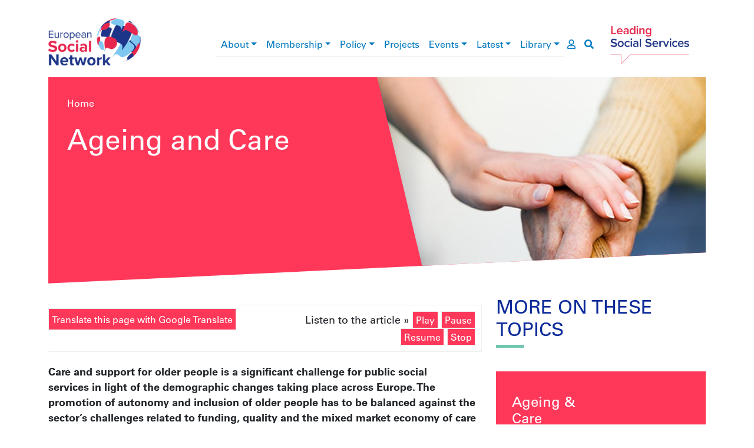

--- FILE ---
content_type: text/html; charset=UTF-8
request_url: https://www.esn-eu.org/ageing-and-care
body_size: 36253
content:
<!DOCTYPE html>
<html lang="en" dir="ltr" prefix="og: https://ogp.me/ns#">
  <head>
    <meta charset="utf-8" />
<script>window.dataLayer = window.dataLayer || [];function gtag(){dataLayer.push(arguments)};gtag("js", new Date());gtag("set", "developer_id.dMDhkMT", true);gtag("config", "G-JQ2QWEPREX", {"groups":"default","page_placeholder":"PLACEHOLDER_page_location"});gtag("config", "UA-37571029-1", {"groups":"default","anonymize_ip":true,"page_placeholder":"PLACEHOLDER_page_path"});</script>
<meta name="description" content="Care and support for older people is a significant challenge for public social services in light of the demographic changes taking place across Europe. The..." />
<link rel="canonical" href="https://www.esn-eu.org/ageing-and-care" />
<link rel="image_src" href="https://www.esn-eu.org/sites/default/files/care_big_0.jpg" />
<meta property="og:site_name" content="European Social Network" />
<meta property="og:type" content="article" />
<meta property="og:url" content="https://www.esn-eu.org/ageing-and-care" />
<meta property="og:title" content="Ageing and Care" />
<meta property="og:description" content="Care and support for older people is a significant challenge for public social services in light of the demographic changes taking place across Europe. The..." />
<meta property="og:image" content="https://www.esn-eu.org/sites/default/files/care_big_0.jpg" />
<meta name="twitter:card" content="summary" />
<meta name="twitter:description" content="Care and support for older people is a significant challenge for public social services in light of the demographic changes taking place across Europe. The..." />
<meta name="twitter:site" content="@ESNsocial" />
<meta name="twitter:title" content="Ageing and Care" />
<meta name="twitter:image" content="https://www.esn-eu.org/sites/default/files/care_big_0.jpg" />
<meta name="Generator" content="Drupal 10 (https://www.drupal.org)" />
<meta name="MobileOptimized" content="width" />
<meta name="HandheldFriendly" content="true" />
<meta name="viewport" content="width=device-width, initial-scale=1, shrink-to-fit=no" />
<style>div#sliding-popup, div#sliding-popup .eu-cookie-withdraw-banner, .eu-cookie-withdraw-tab {background: #0779bf} div#sliding-popup.eu-cookie-withdraw-wrapper { background: transparent; } #sliding-popup h1, #sliding-popup h2, #sliding-popup h3, #sliding-popup p, #sliding-popup label, #sliding-popup div, .eu-cookie-compliance-more-button, .eu-cookie-compliance-secondary-button, .eu-cookie-withdraw-tab { color: #ffffff;} .eu-cookie-withdraw-tab { border-color: #ffffff;}</style>
<script type="application/ld+json">{
    "@context": "https://schema.org",
    "@graph": [
        {
            "@type": "Organization",
            "@id": "https://www.esn-eu.org",
            "description": "A Growing Community of more than 140 public authorities at local, regional and national level and organisations responsible for social services representing more than one million professionals across Europe and beyond.",
            "name": "European Social Network",
            "sameAs": "https://www.linkedin.com/company/european-social-network",
            "url": "https://www.esn-eu.org",
            "logo": {
                "@type": "ImageObject",
                "url": "https://www.esn-eu.org/themes/custom/esn_theme/images/logos/esn_logo.png"
            },
            "address": {
                "@type": "PostalAddress",
                "streetAddress": [
                    "Avenue des Arts 3-4-5",
                    "8th Floor"
                ],
                "addressLocality": "Brussels",
                "postalCode": "1210",
                "addressCountry": "BE"
            }
        }
    ]
}</script>
<meta http-equiv="x-ua-compatible" content="ie=edge" />
<link rel="icon" href="/themes/custom/esn_theme/favicon.ico" type="image/vnd.microsoft.icon" />
<link rel="alternate" hreflang="en" href="https://www.esn-eu.org/ageing-and-care" />
<script src="/sites/default/files/eu_cookie_compliance/eu_cookie_compliance.script.js?t757fo" defer></script>

    <title>Ageing and Care | ESN</title>
    <link rel="stylesheet" media="all" href="/sites/default/files/css/css_50v18iQakKGYNY5co49BxImsOWmPppvszXJjnDL9RPU.css?delta=0&amp;language=en&amp;theme=esn_theme&amp;include=eJxtjbEOwjAMBX8okInviZzmNVg4dhW7VP17KiYGljvplqtm4TFpK5XmZMtqDQmuJZ4YyKtp0AG3gfL46V2sktw8TmHtCXtZzF6MS2MTJl2Q_8XSsNIukbpZF5RrrS4UNnNjX4R4YKY53Wtm5Uh-emDkSo70Zhyev7wPa7vgA1hgS3Q" />
<link rel="stylesheet" media="all" href="/sites/default/files/css/css_xeaCgf7gF90Y__-o9MdMMBL9LfkxMz3hzLAYkvgYIsc.css?delta=1&amp;language=en&amp;theme=esn_theme&amp;include=eJxtjbEOwjAMBX8okInviZzmNVg4dhW7VP17KiYGljvplqtm4TFpK5XmZMtqDQmuJZ4YyKtp0AG3gfL46V2sktw8TmHtCXtZzF6MS2MTJl2Q_8XSsNIukbpZF5RrrS4UNnNjX4R4YKY53Wtm5Uh-emDkSo70Zhyev7wPa7vgA1hgS3Q" />
<link rel="stylesheet" media="all" href="//use.fontawesome.com/releases/v5.9.0/css/all.css" />
<link rel="stylesheet" media="all" href="/sites/default/files/css/css_vIPRioMEE-PYzJZZOmKkJSCtJYOxXey_vwr65529RRs.css?delta=3&amp;language=en&amp;theme=esn_theme&amp;include=eJxtjbEOwjAMBX8okInviZzmNVg4dhW7VP17KiYGljvplqtm4TFpK5XmZMtqDQmuJZ4YyKtp0AG3gfL46V2sktw8TmHtCXtZzF6MS2MTJl2Q_8XSsNIukbpZF5RrrS4UNnNjX4R4YKY53Wtm5Uh-emDkSo70Zhyev7wPa7vgA1hgS3Q" />

    
  </head>
  <body class="layout-no-sidebars page-node-5196 path-node node--type-page">
    <a href="#main-content" class="visually-hidden-focusable">
      Skip to main content
    </a>
    
      <div class="dialog-off-canvas-main-canvas" data-off-canvas-main-canvas>
    <div id="page-wrapper">
  <div id="page">
        <header id="header" class="header notranslate" role="banner" aria-label="Site header">

      <div class="container top-header">
        <div class="row align-items-center">
          <div class="col-6 col-lg-2 col-xl-3 top-header--left"><a href="/"><img src="/themes/custom/esn_theme/images/logos/esn_logo.png" alt="European Social Network" />
</a></div>
          <div class="col-6 col-lg-2 order-lg-5 top-header--right"><a href="/"><img src="/themes/custom/esn_theme/images/logos/leading_logo.png" alt="Leading social services" />
</a></div>
          <div class="col-sm-12 col-lg-8 col-xl-7 top-header--center">
<div class="navbar navbar-expand-lg navbar-light main-menu">
  <button class="navbar-toggler" type="button" data-bs-toggle="collapse" data-bs-target="#main-menu" aria-controls="main-menu" aria-expanded="false" aria-label="Toggle navigation">
    <span class="navbar-toggler-icon"></span>
  </button>

  <div class="collapse navbar-collapse" id="main-menu">
                  <ul class="clearfix nav navbar-nav" aria-label="main navigation">
                            <li class="nav-item menu-item--expanded dropdown">
                                <a href="/about-esn" class="nav-link dropdown-toggle" data-bs-toggle="dropdown" aria-haspopup="true" aria-expanded="true" data-drupal-link-system-path="node/5161">About</a>
                        <div class="dropdown-menu" role="navigation" aria-label="About submenu">
                                              <a href="/about/mission-values-and-vision" title="Mission, Values and Vision" class="dropdown-item" data-drupal-link-system-path="node/5950">Mission, Values and Vision</a>
                                                        <a href="/about/governance" class="dropdown-item" data-drupal-link-system-path="node/5179">Governance</a>
                                                        <a href="/about/board" class="dropdown-item" data-drupal-link-system-path="node/5146">The Board</a>
                                                        <a href="/about/secretariat" class="dropdown-item" data-drupal-link-system-path="node/5261">The Secretariat</a>
                                                        <a href="/about/what-are-types-social-services" class="dropdown-item" data-drupal-link-system-path="node/5180">What are the types of social services?</a>
                                                        <a href="/contact-us" class="dropdown-item" data-drupal-link-system-path="node/5134">Contact</a>
                                                        <a href="/about/vacancies" class="dropdown-item" data-drupal-link-system-path="node/5147">Vacancies</a>
                            </div>
      
                    </li>
                              <li class="nav-item menu-item--expanded dropdown">
                                <a href="/membership-join-our-growing-community" class="nav-link dropdown-toggle" data-bs-toggle="dropdown" aria-haspopup="true" aria-expanded="true" data-drupal-link-system-path="node/5166">Membership</a>
                        <div class="dropdown-menu" role="navigation" aria-label="Membership submenu">
                                              <a href="/membership/become-member" class="dropdown-item" data-drupal-link-system-path="node/6164">Become a Member</a>
                                                        <a href="/member-stories" class="dropdown-item" data-drupal-link-system-path="member-stories">Member news</a>
                                                        <a href="https://www.esn-eu.org/our-members" class="dropdown-item">Who are our Members </a>
                                                        <a href="https://esn.symantra.eu/" class="dropdown-item">Members Area</a>
                            </div>
      
                    </li>
                              <li class="nav-item menu-item--expanded dropdown">
                                <a href="/policy" class="nav-link dropdown-toggle" data-bs-toggle="dropdown" aria-haspopup="true" aria-expanded="true">Policy</a>
                        <div class="dropdown-menu" role="navigation" aria-label="Policy submenu">
                                              <a href="/social-inclusion" class="dropdown-item" data-drupal-link-system-path="node/6695">Social Inclusion</a>
                                                        <a href="/social-services-management-0" class="dropdown-item" data-drupal-link-system-path="node/6696">Social Services Management</a>
                                                        <a href="/eu-policies-and-funding" class="dropdown-item" data-drupal-link-system-path="node/6697">EU Policies and Funding</a>
                            </div>
      
                    </li>
                              <li class="nav-item">
                                <a href="https://www.esn-eu.org/european-projects" class="nav-link">Projects</a>
                    </li>
                              <li class="nav-item menu-item--expanded dropdown">
                                <a href="/events" class="nav-link dropdown-toggle" data-bs-toggle="dropdown" aria-haspopup="true" aria-expanded="true" data-drupal-link-system-path="events">Events</a>
                        <div class="dropdown-menu" role="navigation" aria-label="Events submenu">
                                              <a href="https://www.esn-eu.org/events" class="dropdown-item">Events Calendar</a>
                                                        <a href="https://connect.esn-eu.org/public/conference/essa-2025/detail/" class="dropdown-item">European Social Services Awards</a>
                                                        <a href="https://essc-eu.org/" class="dropdown-item">European Social Services Conference </a>
                                                        <a href="/events/partnerships" class="dropdown-item" data-drupal-link-system-path="node/7133">Partnerships</a>
                            </div>
      
                    </li>
                              <li class="nav-item menu-item--expanded dropdown">
                                <a href="/latest-esn" class="nav-link dropdown-toggle" data-bs-toggle="dropdown" aria-haspopup="true" aria-expanded="true" data-drupal-link-system-path="latest-esn">Latest</a>
                        <div class="dropdown-menu" role="navigation" aria-label="Latest submenu">
                                              <a href="/news" class="dropdown-item" data-drupal-link-system-path="news">News</a>
                                                        <a href="/editorial" class="dropdown-item" data-drupal-link-system-path="editorial">Editorial</a>
                            </div>
      
                    </li>
                              <li class="nav-item menu-item--expanded dropdown">
                                <a href="/elibrary" class="nav-link dropdown-toggle" data-bs-toggle="dropdown" aria-haspopup="true" aria-expanded="true">Library</a>
                        <div class="dropdown-menu" role="navigation" aria-label="Library submenu">
                                              <a href="/publications" class="dropdown-item" data-drupal-link-system-path="publications">Publications</a>
                                                        <a href="/podcasts" class="dropdown-item" data-drupal-link-system-path="podcasts">Podcasts</a>
                                                        <a href="/practices" class="dropdown-item" data-drupal-link-system-path="practices">Practices</a>
                                                        <a href="/videos" class="dropdown-item" data-drupal-link-system-path="videos">Videos</a>
                                                        <a href="/e-library/covid19" class="dropdown-item" data-drupal-link-system-path="node/5906">Covid19</a>
                            </div>
      
                    </li>
                    </ul>
      
  </div>
  <a href="https://esn.symantra.eu/" class="user-page-link" aria-label="go to members area"><i class="far fa-user"></i></a>
  <a href="https://www.esn-eu.org/search" class="search-link" aria-label="go to search page"><i class="fas fa-search"></i></a>
</div>

</div>
        </div>
      </div>

      <div class="container">
        
      </div>
    </header>

                      <div class="highlighted">
          <aside class="container section clearfix" role="complementary">
              <div id="block-contentheaderblock" class="block block-esn-common block-content-header-block">
  
    
      <div class="content">
      <div class="header-block">
  <div class="header-block--wrapper background-default">
    <div class="header-block--text">
              <div class="notranslate"><nav class="esn-breadcrumb" aria-label="breadcrumb">
            <span><a href="/">Home</a></span>       </nav>
</div>
            <h1>Ageing and Care</h1>
          </div>

          <div class="header-block--image" style="background-image: url('https://www.esn-eu.org/sites/default/files/styles/header_block/public/care_big_0.jpg?itok=RWr1vbmn')"></div>
      </div>
</div>

    </div>
  </div>


          </aside>
        </div>
          
    <div id="main-wrapper" class="layout-main-wrapper clearfix">
              <div id="main" class="container">
          <div class="row row-offcanvas row-offcanvas-left clearfix">
                            <main class="col col-12 col-lg-8">
                <section class="section">
                  <a id="main-content" tabindex="-1"></a>
                    <div data-drupal-messages-fallback class="hidden"></div>
<div id="block-esn-theme-content" class="block block-system block-system-main-block">
  
    
      <div class="content">
      

<article class="node node--type-page node--view-mode-full clearfix">
  <header>
    
        
  </header>
  <div class="node__content clearfix">
    <div class="articulate-and-translate"><div class="row"><div class="col-12 col-md-6"><a href="#" class="notranslate google-translator-switch">Translate this page with Google Translate</a>
</div>
<div class="col-12 col-md-6"><div class="articulate-area notranslate" data-articulate-ignore>
  Listen to the article »
  <a class="listen">Play</a>
  <a class="pause">Pause</a>
  <a class="resume">Resume</a>
  <a class="stop">Stop</a>
</div>
</div>
</div>
</div>

            <div tabindex="0" class="clearfix text-formatted field field--name-body field--type-text-with-summary field--label-hidden field__item"><p><strong>Care and support for older people is a significant challenge for public&nbsp;</strong><strong>social services</strong><strong>&nbsp;</strong><strong>in light of the demographic changes taking place across Europe. The promotion of autonomy and inclusion of older people has to be balanced against the sector’s challenges related to funding, quality and the mixed market economy of care services, as well as workforce training and sustainability.&nbsp;</strong></p>

<h2><strong>Activities</strong></h2>

<p>ESN’s work on ageing and care began with a working group in 2008 that discussed care and funding choices,&nbsp;independent living&nbsp;and quality. The research project ‘Contracting for Quality’ (2009-10) assessed the complex set of relationships in long-term care in terms of funding and&nbsp;quality management&nbsp;in six EU countries. ESN continued its work on long-term care by contributing to conferences, projects and EU-level peer reviews, such as the <a href="http://ec.europa.eu/social/main.jsp?catId=1024&amp;langId=en&amp;newsId=2333&amp;furtherNews=yes">2016 Peer Review in Germany on the Active Ageing Index at the local level</a>. ESN also contributed to the <a href="http://interlinks.euro.centre.org/">INTERLINKS</a> research project and a <a href="http://interlinks.euro.centre.org/model/example/WeDO_EuropeanPartnershipForTheWellbingAndDignityOfOlderPeople">European partnership on wellbeing and dignity for older people</a>. During the ESN autumn seminar in 2012, <a href="/raw.php?page=files&amp;id=551">'Retaining and regaining independence and inclusion in later life'</a>, we looked at how social services, health services and other partners can promote prevention and rehabilitation. In 2013, we organised the policy and practice workshop <a href="/news/279/index.html">‘Ageing and care – challenges and opportunities in social services’</a> to identify future priorities for developing services for older people.</p>

<p>Between September 2014 and October 2016, <a href="/ageing-and-care-working-group/index.html">ESN’s Working Group on Ageing and Care</a> met five times to look at the integration of health and social care services for older people, local initiatives for active ageing measures, the social care workforce, quality assurance and technological innovation. The last meeting included a joint session with <a href="/disability-working-group/index.html">ESN’s Disability Working Group</a> where we discussed how services for people with learning disabilities in older age should be provided.</p>

<p>The complexity of demographic change and the need to build up an evidence base for the different aspects of the phenomenon brought about the <a href="http://www.jp-demographic.eu/">Joint Programming Initiative More Years, Better Lives</a>, which funds cross-country research on demographic change. ESN is a member of the initiative’s Societal Advisory Board, which is responsible for ensuring the societal relevance of the research activities.</p>

<p>Another important topic in the field of ageing and care is home and informal care. In April 2016, the report, toolkit and European recommendations of the <a href="/4quality/index.html">4Quality! project</a> on improving jobs and services in personal care and household services in Europe were published, which ESN had worked on with our European partner organisations.</p>

<h2><span>Policy</span></h2>

<p>The EU supports its Member States to face the demographic challenge through policy debates, research and initiatives in various areas. The most recent effort is the European Commission’s <a href="http://ec.europa.eu/research/conferences/2016/aha-summit/pdf/blueprint_transforming_the_future_of_health_and_care.pdf#view=fit&amp;pagemode=none">Blueprint on digital transformation of health and care</a>, a vision that will frame the activities and funding streams in this area for the next three to five years. The European Year of Active Ageing and Solidarity between the Generations 2012 and the <a href="https://ec.europa.eu/eip/ageing/about-the-partnership_en">European Innovation Partnership on Active and Healthy Ageing</a> are other significant initiatives. In a staff working document on long-term care which was published as part of the&nbsp;Social Investment Package&nbsp;in February 2013, the European Commission called on Member States to invest in prevention and rehabilitation in order to reduce demand for long-term care. Along with the&nbsp;SIP, the&nbsp;Social Protection Committee&nbsp;(SPC) published the report ‘Adequate social protection for long-term care needs in an ageing society’ in June 2014, which supports measures focusing on prevention and rehabilitation, independent living and the effectiveness of care delivery. The <a href="http://www.who.int/ageing/projects/age_friendly_cities_network/en/">WHO’s age-friendly cities and communities programme</a> also ties in well with EU efforts.</p>

<h2>Practice</h2>

<p>ESN’s practice library contains many local and regional practice examples from the Working Group on Ageing and Care, the contracting for quality research project and various seminars and from the European Social Services Conference.</p>

<p><a href="/practices/index.html">PRACTICE LIBRARY</a></p>

<h2><span>Key resources</span></h2>

<ul>
	<li><a href="/raw.php?page=files&amp;id=551">Retaining and regaining independence in later life: the role of social services</a>&nbsp;(in&nbsp;<a href="/raw.php?page=files&amp;id=551">English</a>,&nbsp;<a href="/raw.php?page=files&amp;id=614">Deutsch</a>,&nbsp;<a href="/raw.php?page=files&amp;id=615">français</a>)</li>
	<li><a href="/userfiles/Documents/Publications/Thematic_Reports/2010_Contracting_for_Quality_EN.pdf">Contracting for Quality Report</a></li>
</ul>

<h2>External resource</h2>

<ul>
	<li>European Commission (2008): <a href="http://ec.europa.eu/social/BlobServlet?docId=2781&amp;langId=en">Long-term care in the European Union</a></li>
	<li><a href="https://webgate.ec.europa.eu/eipaha/">European Innovation Partnership on Active and Healthy Ageing</a></li>
	<li>European Commission (2013): <a href="http://eur-lex.europa.eu/LexUriServ/LexUriServ.do?uri=SWD:2013:0041:FIN:EN:PDF">Commission Staff Working Document 'Long-term care in ageing societies - Challenges and policy options'</a></li>
	<li>Social Protection Committee (2014): <a href="http://www.google.co.uk/url?sa=t&amp;rct=j&amp;q=&amp;esrc=s&amp;source=web&amp;cd=2&amp;ved=0CCgQFjAB&amp;url=http%3A%2F%2Fec.europa.eu%2Fsocial%2FBlobServlet%3FdocId%3D11905%26langId%3Den&amp;ei=bnS1U_fgLpGA7Qas64CQAw&amp;usg=AFQjCNHjzFH2VsHBzsd6Ah6ivKIv6aUGKQ&amp;bvm=bv.70138588,d.ZGU&amp;cad=rja">Adequate Social Protection for long-term Care Needs in an Ageing Society'</a></li>
	<li><a href="http://www.who.int/ageing/age_friendly_cities_network/en/">WHO Global Network of Age-friendly Cities and Communities</a></li>
	<li><a href="https://forquality.eu/">4Quality! European project for quality jobs and services in personal care and household services </a>&nbsp;</li>
	<li><a href="http://mopact.group.shef.ac.uk/">Mobilising the potential of active ageing in Europe</a> (MOPACT)</li>
	<li>European Commission and Seventh Framework Programme (2014): <a href="http://www.siforage.eu/policy_doc.php">Best practices on evidence-based policymaking and policy recommendations on active and healthy ageing</a></li>
	<li>European Centre for Social Welfare Policy and Research (2012): <a href="http://www.euro.centre.org/data/LTC_Final.pdf">Facts and figures on healthy ageing and long-term care – Europe and North America</a></li>
</ul>

<p>&nbsp;</p></div>
      <div class="newsletter-subscription-cta mt-5 mb-4 pt-5 border-top data-articulate-ignore">
  <div class="underline-header ">
  <h2>Stay informed</h2>
</div>

    
  <div class="text-center mb-5 pb-5">
    <strong>The best of international social service practice, right to your inbox.</strong>
    <a href="/subscribe">Subscribe</a>
  </div>
</div>
<div  class="rrssb rrssb-bs-default notranslate" data-articulate-ignore>
      <div class="rrssb-prefix">SHARE</div>
    <ul class="rrssb-buttons">
          <li class="rrssb-facebook">
        <a href="https://www.facebook.com/sharer/sharer.php?u=https%3A%2F%2Fwww.esn-eu.org%2Fageing-and-care" class="popup">
          <span class="rrssb-icon"></span>
          <span class="rrssb-text">facebook</span>
        </a>
      </li>
          <li class="rrssb-linkedin">
        <a href="https://www.linkedin.com/shareArticle?mini=true&amp;url=https%3A%2F%2Fwww.esn-eu.org%2Fageing-and-care&amp;title=Ageing%20and%20Care" class="popup">
          <span class="rrssb-icon"></span>
          <span class="rrssb-text">linkedin</span>
        </a>
      </li>
          <li class="rrssb-twitter">
        <a href="https://twitter.com/intent/tweet?text=Ageing%20and%20Care&amp;url=https%3A%2F%2Fwww.esn-eu.org%2Fageing-and-care" class="popup">
          <span class="rrssb-icon"></span>
          <span class="rrssb-text">twitter</span>
        </a>
      </li>
      </ul>
</div>

  </div>
</article>

    </div>
  </div>


                </section>
              </main>
                          <aside class="section col col-12 col-md-4" role="complementary">
                  <div class="views-element-container block block-views block-views-blockrelated-themes-block-1" id="block-views-block-related-themes-block-1">
  
      <div class="underline-header underline-header--left">
      <h2>More on these topics</h2>
    </div>
    
      <div class="content">
      <div><div class="view view-related-themes view-id-related_themes view-display-id-block_1 js-view-dom-id-0512d05888a05cf4e24da748be7d5baef7bbe09fcb23600e306f0b572e8176fa">
  
    
      
      <div class="view-content">
      <div id="views-bootstrap-related-themes-block-1"  class="grid views-view-grid">
  <div class="row">
          <div  class="col-12">
        
<div  class="small box-link background-default">
  <a href="/themes/ageing-care">

      <div class="box-link--title">
        <h4>
            <div class="field field--name-name field--type-string field--label-hidden field__item">Ageing &amp; Care</div>
      </h4>
      </div>

      <div class="box-link--image" style="background-image: url();"></div>

  </a>
</div>

      </div>
      </div>
</div>

    </div>
  
          </div>
</div>

    </div>
  </div>


              </aside>
                      </div>
        </div>
          </div>

    
    
    <footer class="footer">
              <div class="footer-wrapper container">
          <div class="row">

            <div class="col-12 col-md-4">
              <nav class="footer--menu" aria-label="footer menu">
                                  <ul class="list-unstyled"><li><a href="/about-esn" data-drupal-link-system-path="node/5161">About</a></li><li><a href="/membership-join-our-growing-community" data-drupal-link-system-path="node/5166">Membership</a></li><li><a href="/policy">Policy</a></li><li><a href="https://www.esn-eu.org/european-projects">Projects</a></li><li><a href="/events" data-drupal-link-system-path="events">Events</a></li><li><a href="/latest-esn" data-drupal-link-system-path="latest-esn">Latest</a></li><li><a href="/elibrary">Library</a></li></ul>
                              </nav>
            </div>

            <div class="col-12 col-md-4">
              <div class="footer--middle">
                <div class="ss-logo">
                  <img src="/themes/custom/esn_theme/images/logos/ss_logo.png" alt="Social services network in Europe" />

                </div>
                <div class="footer--social">
                  <div class="underline-header underline-header--left">
  <h2>Connect with ESN</h2>
</div>


                  <ul class="list-inline">
                    <li class="list-inline-item"><a href="https://www.flickr.com/photos/european_social_network" target="_blank"><img src="/themes/custom/esn_theme/images/logos/social/flickr.png" /></a></li>
                    <li class="list-inline-item"><a href="https://www.linkedin.com/company/european-social-network" target="_blank"><img src="/themes/custom/esn_theme/images/logos/social/linkedin.png" /></a></li>
                    <li class="list-inline-item"><a href="https://twitter.com/ESNsocial" target="_blank"><img src="/themes/custom/esn_theme/images/logos/social/twitter.png" /></a></li>
                    <li class="list-inline-item"><a href="https://www.youtube.com/channel/UCVj323qpYhMXGlbcjI1kBoQ" target="_blank"><img src="/themes/custom/esn_theme/images/logos/social/youtube.png" /></a></li>
                  </ul>
                </div>
              </div>
            </div>

            <div class="col-12 col-md-4">
              <div class="footer--eu" role="contentinfo">
                <p><img src="/themes/custom/esn_theme/images/logos/eu_cofunded.png" alt="European Union flag" />
</p>
                <p>
                  <a target="_blank" href="https://www.esn-eu.org/sites/default/files/Narrator_Complete_Guide.pdf">Fully Inclusive Website</a><br />
                  <a target="_blank" href="https://www.esn-eu.org/sites/default/files/ESN2025_Data_Privacy_Statement.pdf">ESN Data Privacy Policy</a>
                </p>
              </div>
            </div>

          </div>
        </div>
          </footer>
  </div>
</div>

  </div>

    
    <script type="application/json" data-drupal-selector="drupal-settings-json">{"path":{"baseUrl":"\/","pathPrefix":"","currentPath":"node\/5196","currentPathIsAdmin":false,"isFront":false,"currentLanguage":"en"},"pluralDelimiter":"\u0003","suppressDeprecationErrors":true,"google_analytics":{"account":"G-JQ2QWEPREX","trackOutbound":true,"trackMailto":true,"trackTel":true,"trackDownload":true,"trackDownloadExtensions":"7z|aac|arc|arj|asf|asx|avi|bin|csv|doc(x|m)?|dot(x|m)?|exe|flv|gif|gz|gzip|hqx|jar|jpe?g|js|mp(2|3|4|e?g)|mov(ie)?|msi|msp|pdf|phps|png|ppt(x|m)?|pot(x|m)?|pps(x|m)?|ppam|sld(x|m)?|thmx|qtm?|ra(m|r)?|sea|sit|tar|tgz|torrent|txt|wav|wma|wmv|wpd|xls(x|m|b)?|xlt(x|m)|xlam|xml|z|zip"},"eu_cookie_compliance":{"cookie_policy_version":"1.0.0","popup_enabled":true,"popup_agreed_enabled":false,"popup_hide_agreed":false,"popup_clicking_confirmation":false,"popup_scrolling_confirmation":false,"popup_html_info":"\u003Cdiv aria-labelledby=\u0022popup-text\u0022  class=\u0022eu-cookie-compliance-banner eu-cookie-compliance-banner-info eu-cookie-compliance-banner--opt-in\u0022\u003E\n  \u003Cdiv class=\u0022popup-content info eu-cookie-compliance-content\u0022\u003E\n        \u003Cdiv id=\u0022popup-text\u0022 class=\u0022eu-cookie-compliance-message\u0022 role=\u0022document\u0022\u003E\n      \u003Ch2\u003EWe use cookies on this site to enhance your user experience\u003C\/h2\u003E\n\u003Cp\u003EBy clicking the Accept button, you agree to us doing so.\u003C\/p\u003E\n\n              \u003Cbutton type=\u0022button\u0022 class=\u0022find-more-button eu-cookie-compliance-more-button\u0022\u003EMore info\u003C\/button\u003E\n          \u003C\/div\u003E\n\n    \n    \u003Cdiv id=\u0022popup-buttons\u0022 class=\u0022eu-cookie-compliance-buttons\u0022\u003E\n            \u003Cbutton type=\u0022button\u0022 class=\u0022agree-button eu-cookie-compliance-secondary-button\u0022\u003EAccept\u003C\/button\u003E\n              \u003Cbutton type=\u0022button\u0022 class=\u0022decline-button eu-cookie-compliance-default-button\u0022\u003ENo, thanks\u003C\/button\u003E\n          \u003C\/div\u003E\n  \u003C\/div\u003E\n\u003C\/div\u003E","use_mobile_message":false,"mobile_popup_html_info":"\u003Cdiv aria-labelledby=\u0022popup-text\u0022  class=\u0022eu-cookie-compliance-banner eu-cookie-compliance-banner-info eu-cookie-compliance-banner--opt-in\u0022\u003E\n  \u003Cdiv class=\u0022popup-content info eu-cookie-compliance-content\u0022\u003E\n        \u003Cdiv id=\u0022popup-text\u0022 class=\u0022eu-cookie-compliance-message\u0022 role=\u0022document\u0022\u003E\n      \n              \u003Cbutton type=\u0022button\u0022 class=\u0022find-more-button eu-cookie-compliance-more-button\u0022\u003EMore info\u003C\/button\u003E\n          \u003C\/div\u003E\n\n    \n    \u003Cdiv id=\u0022popup-buttons\u0022 class=\u0022eu-cookie-compliance-buttons\u0022\u003E\n            \u003Cbutton type=\u0022button\u0022 class=\u0022agree-button eu-cookie-compliance-secondary-button\u0022\u003EAccept\u003C\/button\u003E\n              \u003Cbutton type=\u0022button\u0022 class=\u0022decline-button eu-cookie-compliance-default-button\u0022\u003ENo, thanks\u003C\/button\u003E\n          \u003C\/div\u003E\n  \u003C\/div\u003E\n\u003C\/div\u003E","mobile_breakpoint":768,"popup_html_agreed":false,"popup_use_bare_css":false,"popup_height":"auto","popup_width":"100%","popup_delay":1000,"popup_link":"\/sites\/default\/files\/ESN%2520Data%2520Privacy%2520Statement%25202%2520April%25202019.pdf","popup_link_new_window":true,"popup_position":false,"fixed_top_position":true,"popup_language":"en","store_consent":false,"better_support_for_screen_readers":false,"cookie_name":"","reload_page":false,"domain":"","domain_all_sites":false,"popup_eu_only":false,"popup_eu_only_js":false,"cookie_lifetime":100,"cookie_session":0,"set_cookie_session_zero_on_disagree":0,"disagree_do_not_show_popup":false,"method":"opt_in","automatic_cookies_removal":true,"allowed_cookies":"","withdraw_markup":"\u003Cbutton type=\u0022button\u0022 class=\u0022eu-cookie-withdraw-tab\u0022\u003EPrivacy settings\u003C\/button\u003E\n\u003Cdiv aria-labelledby=\u0022popup-text\u0022 class=\u0022eu-cookie-withdraw-banner\u0022\u003E\n  \u003Cdiv class=\u0022popup-content info eu-cookie-compliance-content\u0022\u003E\n    \u003Cdiv id=\u0022popup-text\u0022 class=\u0022eu-cookie-compliance-message\u0022 role=\u0022document\u0022\u003E\n      \u003Ch2\u003EWe use cookies on this site to enhance your user experience\u003C\/h2\u003E\n\u003Cp\u003EYou have given your consent for us to set cookies.\u003C\/p\u003E\n\n    \u003C\/div\u003E\n    \u003Cdiv id=\u0022popup-buttons\u0022 class=\u0022eu-cookie-compliance-buttons\u0022\u003E\n      \u003Cbutton type=\u0022button\u0022 class=\u0022eu-cookie-withdraw-button \u0022\u003EWithdraw consent\u003C\/button\u003E\n    \u003C\/div\u003E\n  \u003C\/div\u003E\n\u003C\/div\u003E","withdraw_enabled":false,"reload_options":0,"reload_routes_list":"","withdraw_button_on_info_popup":false,"cookie_categories":[],"cookie_categories_details":[],"enable_save_preferences_button":true,"cookie_value_disagreed":"0","cookie_value_agreed_show_thank_you":"1","cookie_value_agreed":"2","containing_element":"body","settings_tab_enabled":false,"olivero_primary_button_classes":"","olivero_secondary_button_classes":"","close_button_action":"close_banner","open_by_default":true,"modules_allow_popup":true,"hide_the_banner":false,"geoip_match":true,"unverified_scripts":["https:\/\/www.google-analytics.com\/analytics.js"]},"rrssb":{"default":{"size":null,"shrink":null,"regrow":null,"minRows":null,"maxRows":null,"prefixReserve":null,"prefixHide":null,"alignRight":false}},"googleTranslatorDisclaimer":{"selector":".google-translator-switch","displayMode":"SIMPLE","disclaimerTitle":"Automatic translation disclaimer","disclaimer":"Translation of this page is provided by the third-party Google Translate service. In case of dispute, the original language content should prevail.","acceptText":"Accept","dontAcceptText":"Do Not Accept","element":"\u003Cspan id=\u0022google_translator_element\u0022\u003E\u003C\/span\u003E\n\u003Cscript src=\u0022\/\/translate.google.com\/translate_a\/element.js?cb=Drupal.behaviors.googleTranslatorElement.init\u0022\u003E\u003C\/script\u003E\n"},"googleTranslatorElement":{"id":"google_translator_element","langcode":"en","languages":"pt,es,cs,et,fi,fr,de,el,hu,it,lv,lt,pl,ro","displayMode":"SIMPLE"},"user":{"uid":0,"permissionsHash":"42a44126d5497c9fc71aad568678fe38390e8d424a8a5b209f177fa9e753aa9c"}}</script>
<script src="/sites/default/files/js/js_24gx9A67OfUdnKcaDnd0H8aQ_f7G8OCGERA7tXAQFIo.js?scope=footer&amp;delta=0&amp;language=en&amp;theme=esn_theme&amp;include=eJxtzUEKQjEMBNALVXKkkl-HGkwTSfIX__Z2owtxNfAYZpDW64EF4igZp3Kh4YtT_WC9ZV0qNhvOPtyfgh3rpcI2QP-wTfep6Gys195N-oVPo4It96sH3SWHsixEi8g8SEzqDTT5QAI"></script>

  </body>
</html>
